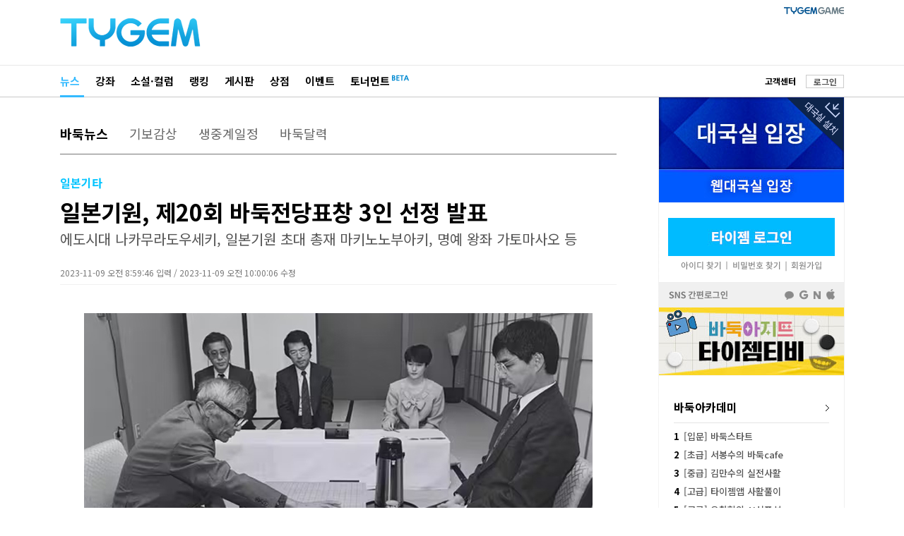

--- FILE ---
content_type: text/html; Charset=euc-kr
request_url: http://news.tygem.com/news/tnews/viewpage.asp?pagec=&seq=37731&gubun=&igubun=&find=&findword=
body_size: 23403
content:

<!DOCTYPE html>
<html xmlns="http://www.w3.org/1999/xhtml" xml:lang="ko" lang="ko">
<head>
<!-- 2025.05.22 ADD: HTML charset -->
<meta charset="euc-kr">
<meta http-equiv="X-UA-Compatible" content="IE=edge" />
<meta http-equiv="Content-Type" content="text/html" charset="euc-kr" />
<!-- 2025.05.22 ADD: SEO 필수: 페이지 설명 -->
<!--<meta name="description" content="대한민국 1위 인터넷 바둑사이트! 타이젬! ">-->
<meta name="description" content="일본기원이 8일 제20회 바둑전당표창에 에도시대의 바둑 기사 나카무라도우세키, 일본기원 초대 총재를 지낸 정치가이자 외교관인 마키노노부아키, 전 일본기원 이사장이자 명예 왕좌인 카토마사오 등 3명을 선정했다고 발표했다.">

<!-- 2025.05.22 ADD: Open Graph 메타태그 (페이스북/구글/카카오 등 공유 시) -->
<meta property="og:type" content="article" />
<meta property="og:title" content="일본기원, 제20회 바둑전당표창 3인 선정 발표" />
<meta property="og:description" content="일본기원이 8일 제20회 바둑전당표창에 에도시대의 바둑 기사 나카무라도우세키, 일본기원 초대 총재를 지낸 정치가이자 외교관인 마키노노부아키, 전 일본기원 이사장이자 명예 왕좌인 카토마사오 등 3명을 선정했다고 발표했다." />
<meta property="og:url" content="https://news.tygem.com/news/tnews/viewpage.asp?seq=37731" />
<meta property="og:image" content="https://file.tygem.com/updata/pro/202311/859442560.jpg" />

<!-- 2025.05.22 ADD: Twitter Card  -->
<meta name="twitter:card" content="summary_large_image" />
<meta name="twitter:title" content="일본기원, 제20회 바둑전당표창 3인 선정 발표" />
<meta name="twitter:description" content="일본기원이 8일 제20회 바둑전당표창에 에도시대의 바둑 기사 나카무라도우세키, 일본기원 초대 총재를 지낸 정치가이자 외교관인 마키노노부아키, 전 일본기원 이사장이자 명예 왕좌인 카토마사오 등 3명을 선정했다고 발표했다." />
<meta name="twitter:image" content="https://file.tygem.com/updata/pro/202311/859442560.jpg" />
<meta name="twitter:url" content="https://www.tygem.com/"/>
<meta name="apple-mobile-web-app-title" content="TYGEM - 일본기원, 제20회 바둑전당표창 3인 선정 발표" />
<title>타이젬 뉴스 - 일본기원, 제20회 바둑전당표창 3인 선정 발표</title>

<link rel="shortcut icon" type="image/x-icon" href="/favicon.png?1" />
<!-- 2025.06.19 ADD: news.tygem.com -->
<link rel="canonical" href="https://news.tygem.com/news/tnews/viewpage.asp?seq=37731" />
<!-- 2025.06.16 ADD: news.tygem.com -->
<link rel="alternate" media="only screen and (max-width: 640px)" href="https://m.tygem.com/news/news_view.html?seq=37731" />
<link rel="stylesheet" href="//img.tygem.com/2019/css/sub/2019sub_style.css" type="text/css">

<script type="text/javascript" src="//service.tygem.com/js/jquery-lastest.js"></script>
<!-- 2025.05.22 ADD: Structured Data (Google News용 JSON-LD) -->
<script type="application/ld+json">
{
	"@context": "https://schema.org",
	"@type": "NewsArticle",
	"mainEntityOfPage": {
		"@type": "WebPage",
		"@id": "https://news.tygem.com/news/tnews/viewpage.asp?seq=37731"
	},
	"headline": "일본기원, 제20회 바둑전당표창 3인 선정 발표",
	"image": [
		"https://file.tygem.com/updata/pro/202311/859442560.jpg"
	],
	"datePublished": "2023-11-09T08:59:46+09:00",
	"dateModified": "2023-11-09T10:00:06+09:00",
	"author": {
		"@type": "Organization",
		"name": "타이젬"
	},
	"publisher": {
		"@type": "Organization",
		"name": "타이젬",
		"logo": {
			"@type": "ImageObject",
			"url": "https://news.tygem.com/logo.png"
		}
	},
	"description": "일본기원이 8일 제20회 바둑전당표창에 에도시대의 바둑 기사 나카무라도우세키, 일본기원 초대 총재를 지낸 정치가이자 외교관인 마키노노부아키, 전 일본기원 이사장이자 명예 왕좌인 카토마사오 등 3명을 선정했다고 발표했다."
}
</script>
<script type="text/javascript">
function openwindow (url,wtitle,xsize,ysize) {
	var x,y, windowsize;
	x = Math.round ((screen.width - xsize)/2);
	y = Math.round ((screen.height - ysize)/2);

	windowsize = 'left='+x+',top='+y+',width=' + xsize + ', height=' + ysize + ',toolbar=0,location=0,directories=0,status=0,menubar=0,scrollbars=0,resizable=0';
	open_window = window.open(url, wtitle, windowsize );

	if(open_window != null) open_window.focus();
	if(open_window.opener == null ) open_window.opener = window;
}

function goTwitter(msg,url) {
	var href = "http://twitter.com/home?status=" + encodeURIComponent(msg) + " " + encodeURIComponent(url);
	var a = window.open(href, 'twitter', 'menubar=no,toolbar=no,resizable=yes,scrollbars=yes,height=300,width=600');
	if ( a ) {
		a.focus();
	}
}

function goFaceBook(msg,url) {
	var href = "http://www.facebook.com/sharer.php?s=100&p[url]=" + encodeURIComponent(url) + "&p[title]=" + encodeURIComponent(msg);
	var a = window.open(href, 'facebook', 'menubar=no,toolbar=no,resizable=yes,scrollbars=yes,height=300,width=600');
	if ( a ) {
		a.focus();
	}
}
</script>
</head>
<body>
<!--상단 타이젬로고+PC방접속-->
<div id="subC_Top">
	<div class="sT_wrap">
		<div class="sT_logo">
			<h1><a href="//www.tygem.com/main.php"><img src="//img.tygem.com/2019/img/main/main_tylogo.png" alt="타이젬(TYGEM)"/></a></h1>
		</div>
		<!--2019.07 변경-->
		<div class="sT_pc">
			<ul class="sTop_pc">
				<li><a href="//www.tygem.com/service/tygemgame/main.php"><img src="//img.tygem.com/2019/img/main/tygamelogo.jpg" alt="타이젬게임"/></a></li>
				<!-- <li><a href="https://comic.tygem.com/" target="_blank"><img src="//img.tygem.com/2019/img/main/toonlogo.jpg" alt="타이젬만화"/></a></li> -->
				<!--<li><a href="http://tygemedu.com/" target="_blank"><img src="//img.tygem.com/2019/img/main/tyedulogo.jpg" alt="타이젬에듀"/></a></li>-->
			</ul>
			<div class="clear"></div>
		</div>
		<!--2019.07 변경 끝-->
	</div>
</div>
<!--상단 gnb-->
<div id="subC_Top_gnb">
	<div class="sTg_wrap">
		<div class="sTg_con">
			<ul class="sTg_con_mmenu">
				<li class="mmenu_state"><a href="http://news.tygem.com/news/tnews/">뉴스</a></li>
				<li><a href="//www.tygem.com/lecture/main.php">강좌</a></li>
				<li><a href="//www.tygem.com/column/main.php">소설&middot;컬럼</a></li>
				<li><a href="//www.tygem.com/rank/main.php">랭킹</a></li>
				<li><a href="http://www.tygem.com/board/main.php">게시판</a></li>
				<li><a href="//www.tygem.com/shop/main.php">상점</a></li>
				<!-- <li><a href="//www.tygem.com/service/promote/main.php">이벤트&middot;대회</a></li> -->
				<li><a href="//www.tygem.com/service/promote/main.php">이벤트</a></li>
				<li>
					<p class="tournament_txt_s"><a href="//tournament.tygem.com/">토너먼트</a></p>
					<p class="tournament_icon_s"><img src="//img.tygem.com/2019/img/main/tournament_beta.png"></p>
				</li>
			</ul>
			</ul>
		</div>
		<div class="sTg_side">
			<ul class="sTg_side_menu">
				<li class="mt2"><a href="http://board.tygem.com/help/support/"><span class="tbk tbold">고객센터</span></a></li>

				<li class="sTg_side_menubtn"><span><a href="https://www.tygem.com/Vmember/login.asp?gourl="%2Fnews%2Ftnews%2Fviewpage%2Easp" id="login1" class="tybtn700_type4 btn_1gr12_default1" role="button">로그인</a></span></li>

			</ul>
		</div>
		<div class="clear"></div>
	</div>
</div>
<!--컨텐츠 시작-->
<div id="subC_Con">
	<div class="sC_wrap">
		<!--컨텐츠메인 영역-->
		<div class="sC_contents">
			<div class="sC_Menu1area">
				<ul class="sC_Menu1">
					<li class="sC_Menu1_viewstate"><a href="./">바둑뉴스</a></li>
					<li><a href="http://news.tygem.com/news/tnews/gibo.asp">기보감상</a></li>
					<li><a href="http://news.tygem.com/news/tnews/live.asp">생중계일정</a></li>
					<li><a href="https://www.tygem.com/service/calendar/main.php">바둑달력</a></li>
				</ul>
			</div>
			<div class="sC_viewTarea">
				<p class="sC_viewsT1">일본기타</p>
				<p class="sC_viewT">일본기원, 제20회 바둑전당표창 3인 선정 발표</p>
				<p class="sC_viewsT2">에도시대 나카무라도우세키, 일본기원 초대 총재 마키노노부아키, 명예 왕좌 가토마사오 등</p>
				<p class="sC_viewexT">2023-11-09 오전 8:59:46 입력 / 2023-11-09 오전 10:00:06 수정</p>
			</div>
			<div class="sC_viewarea">
				<div class="sC_view">
					<p style="text-align:center"><span style="font-size:14px"><span style="color:#3498db"><img alt="" src="http://file.tygem.com/updata/ckimages/202311/852292.jpg" style="height:460px; width:720px" /></span></span></p>

<p style="text-align:justify"><span style="font-size:14px"><span style="color:#3498db">▲1993년 11월 4일 열린 제41기 왕좌전 도전3국에서 대국하고 있는 타이틀 보유자 후지사와히데유키와 도전자의 가토마사오의 대국 모습. 제41기 타이틀은 도전자&nbsp;가토마사오가 차지했다. [사진=일본기원]</span></span></p>

<p style="text-align:justify">&nbsp;</p>

<p style="text-align:justify">&nbsp;</p>

<p style="text-align:justify"><span style="font-size:16px">일본기원이 8일 제20회 바둑전당표창에 에도시대의 바둑 기사 나카무라도우세키, 일본기원 초대 총재를 지낸 정치가이자 외교관인 마키노노부아키, 전 일본기원 이사장이자 명예 왕좌인 가토마사오 등 3명을 선정했다고 발표했다.</span></p>

<p style="text-align:justify">&nbsp;</p>

<p style="text-align:justify"><span style="font-size:16px">나카무라도우세키(1582~1630년)는 초대 혼인보산사(本因坊算砂)의 제자로 에도시대 바둑 4가 중 하나인 이노우에 가문의 시조로 알려져 있다.</span></p>

<p style="text-align:justify">&nbsp;</p>

<p style="text-align:justify"><span style="font-size:16px">마키노노부아키(1861~1949년)는 메이지의 전훈 오쿠보 도시미치의 차남으로 가고시마현 출신이다. 문부상과 외무상 등을 역임했으며, 1924년 설립된 일본기원 초대 총재로 선출돼 1946년까지 총재를 역임했다.</span></p>

<p style="text-align:justify">&nbsp;</p>

<p style="text-align:justify"><span style="font-size:16px">가토마사오(1947~2004년)는 후쿠오카현 출신으로 1964년 입단하여 왕좌 11기, &nbsp;본인방 4기 등 통산 47회 타이틀을 획득했다. 2004년에 일본기원 이사장을 맡았다.</span></p>

<p style="text-align:justify">&nbsp;</p>

<p style="text-align:justify"><span style="font-size:16px">일본기원은 위대한 선인들과 바둑문화를 꽃피운 수많은 역사를 되새기고 미래를 향해 바둑문화의 발전을 이끌기 위해 전당자 표창을 실시하고 있다. 역대 수상자를 보면 가깝게는 우칭위안, 후지사와히데유키, 다카가와가쿠, 사카다에이오, 조남철 등이 수상한 바 있다.</span></p>

<p style="text-align:justify">&nbsp;</p>

<p style="text-align:justify"><span style="font-size:16px">바둑전당표창에 선정된 이들은 지식인들로 구성된 표창위원회에서 선정했으며, 일본 바둑계와 일본기원 발전에 기여한 점 등을 높이 평가했다.</span></p>

				</div>
				<div class="sC_writer">TYGEM / 김경동</div>
			</div>
			<div class="sC_viewToolarea">
				<ul class="sC_Vsns">
					<li><a href="javascript:goTwitter('일본기원, 제20회 바둑전당표창 3인 선정 발표', 'http://news.tygem.com/news/tnews/viewpage.asp?seq=37731')"><img src="http://img.tygem.com/2019/img/common/icon_twitter.jpg"/></a></li>
					<li><a href="javascript:goFaceBook('일본기원, 제20회 바둑전당표창 3인 선정 발표', 'http://news.tygem.com/news/tnews/viewpage.asp?seq=37731')"><img src="http://img.tygem.com/2019/img/common/icon_facebook.jpg"/></a></li>
				</ul>

				<ul class="sC_Vtool">

					<li><span><a href="view.asp?seq=37732&pagec=1&gubun=" id="pre" class="tybtn700_type7 btn_1gr12_default1" role="button">이전</a></span></li>

					<li><span><a href="view.asp?seq=37730&pagec=1&gubun=" id="next" class="tybtn700_type7 btn_1gr12_default1" role="button">다음</a></span></li>

					<li><span><a href="./?gubun=&pagec=1&find=&findword=" id="list" class="tybtn700_type7 btn_1gr12_default1" role="button">목록</a></span></li>
				</ul>
				<div class="clear"></div>
			</div>
			<!--구글광고-->
			<div class="sC_viewadarea">
<!--
				<div style="float:left;width:300px;padding-right:3px;"><script src='http://ad.ad4989.co.kr/cgi-bin/PelicanC.dll?impr?pageid=03pN&out=script'></script></div>
				<div style="float:left;width:300px"><script src='http://ad.ad4989.co.kr/cgi-bin/PelicanC.dll?impr?pageid=03pO&out=script'></script></div>
				<p><img src="http://img.tygem.com/2019/img/etc/262x268_ban.jpg"/><img src="http://img.tygem.com/2019/img/etc/262x268_ban.jpg"/><img src="http://img.tygem.com/2019/img/etc/262x268_ban.jpg"/></p>
-->
				<p style="width:786px;height:268px;">
					
<script async src="https://pagead2.googlesyndication.com/pagead/js/adsbygoogle.js"></script>
<!-- 타이젬리뉴얼_뉴스_VIEW하단 -->
<ins class="adsbygoogle" style="display:inline-block;width:728px;height:250px" data-ad-client="ca-pub-2273022908937955" data-ad-slot="9551155452"></ins>
<script> (adsbygoogle = window.adsbygoogle || []).push({});</script>

				</p>
			</div>
			<script>
			function view_tail(tailsort){
				$.post("./tail/", {"seq":37731,"tailsort":tailsort}, function(data){
					$("#tail_area").html(data);
				});
			}

			view_tail();
			</script>
			<div id="tail_area"></div>
			<div class="sC_viewNewsarea">
				<p class="sC_vNewst">관련기사</p>
				<ul>

				</ul>
			</div>
		</div>
		<!--컨텐츠오른쪽 영역-->
		
		<script type="text/javascript" src="/pub/js/protocolcheck.js"></script>
		<script type="text/javascript">
		function f_GameStart(){
			window.protocolCheck('tygemrun:1000UUsk', function () {
				alert("타이젬바둑이 설치되지 않았습니다.\n설치 후 다시 시도해주세요");
			});
		}

		function f_GameDownload() {
			window.location.href = "//download.tygem.com/down_korea/service/setup/TygemBadukSetup.exe";
		}

		function f_Login() {
			window.location.href = "https://www.tygem.com/login.php?gotourl=" + document.location.href;
		}

		function f_Register() {
			window.location.href = "https://www.tygem.com/member/join_step1_clause.php";
		}
		</script>
		<div class="sC_side">
			<!--대국실-->
			<div class="scT_start">
				<div class="sC_enter01box">
					<button type="button" onclick="f_GameStart();"><p>대국실 입장</p></button>
					<button type="button" onclick="f_GameDownload();" class="sc_download sc_triangle"><p>대국실 다운로드</p></button>
				</div>
				<div class="sC_enter02box">
					<button type="button" onclick="window.open('http://web.tygem.com/');"><p>웹대국실 입장</p></button>
				</div>
			</div> 
			<!--대국실 끝-->

			<!--로그인-->
			<div class="sC_log2area">
				<div class="sC_loginbtnbox">
					<button type="button" onclick="f_Login();"><p>타이젬 로그인</p></button>
					<div class="sc_loginsubbtnbox">
						<button type="button" onclick="javascript:openwindow('https://www.tygem.com/member/member_findid.php', 'member_find', 560, 500);"><p>아이디 찾기</p></button>
						<button type="button" onclick="javascript:openwindow('https://www.tygem.com/member/member_findpwd.php', 'member_find', 560, 500);"><p>비밀번호 찾기</p></button>
						<button type="button" onclick="f_Register();"><p>회원가입</p></button>
					</div>
				</div>
				<div class="sC_snsloginbox" onclick="f_Login();">
					<p>SNS 간편로그인</p>
				</div>
			</div>
			<!--로그인 끝-->

			<!-- 2025.12.01 UPDATE
			<div><iframe src="https://www.facebook.com/plugins/page.php?href=https%3A%2F%2Fwww.facebook.com%2Fgotygem&tabs=timeline&width=262&height=360&small_header=true&adapt_container_width=true&hide_cover=true&show_facepile=false&appId=335688186841844" width="262" height="360" title="facebook_frame" style="border:none;overflow:hidden" scrolling="no" frameborder="0" allowTransparency="true">페이스북</iframe></div>
			-->
			<div>
			<p><a href="https://www.youtube.com/@tygemtv" target="_blank" onclick="setNewsRightBannerTag();"><img src="//img.tygem.com/2019/img/news/sub_bannerTV.jpg"></a></p>
			</div>
			<div class="sC_side_con">
				<div class="sC_txt1area">
					<p class="sC_tit1 mb12">
						<a href="https://www.youtube.com/@tygemtv" target="_blank" onclick="setNewsRightLectureTag ('tygemtv');">바둑아카데미<img src="//img.tygem.com/2019/img/common/go_arr.jpg" class="fright mt5"></a>
					</p>
					<ul class="sCtxt1_list">
						<li><a href="https://youtube.com/playlist?list=PL29ndhKVvaRoMKSrDckANn1Kf0lp8nP4X&si=Xi_4Ls5Myiapsesy" target="_blank" onclick="setNewsRightLectureTag ('Xi_4Ls5Myiapsesy');"><span class="sC_txtbold">1</span>[입문] 바둑스타트</a></li>
						<li><a href="https://youtube.com/playlist?list=PL29ndhKVvaRqbnLh_zN0ZQbP8U54nVFp-&si=U_tZXi3220hoLk_c" target="_blank" onclick="setNewsRightLectureTag ('U_tZXi3220hoLk_c');"><span class="sC_txtbold">2</span>[초급] 서봉수의 바둑cafe</a></li>
						<li><a href="https://youtube.com/playlist?list=PL29ndhKVvaRohsc-RgLRCWPqGCX5yxhdC&si=14gE4SigfQk7tqV-" target="_blank" onclick="setNewsRightLectureTag ('14gE4SigfQk7tqV');"><span class="sC_txtbold">3</span>[중급] 김만수의 실전사활</a></li>
						<li><a href="https://youtube.com/playlist?list=PL29ndhKVvaRo6G7IehR82yo7ZS8eL8MQS&si=dw9Qqe0QubgXzGmD" target="_blank" onclick="setNewsRightLectureTag ('dw9Qqe0QubgXzGmD');"><span class="sC_txtbold">4</span>[고급] 타이젬앱 사활풀이</a></li>
						<li><a href="https://youtube.com/playlist?list=PL29ndhKVvaRpX-ok2GTUnRX67Bb8C4mto&si=n73o6khhR-Se9C3Q" target="_blank" onclick="setNewsRightLectureTag ('n73o6khhR-Se9C3Q');"><span class="sC_txtbold">5</span>[고급] 유창혁의 AI신포석</a></li>
					</ul>
				</div>
			</div>
			<!--인기뉴스-->
			<div class="sC_side_con">
				<div class="sC_txt1area">
					<div class="sC_tit2area">
						<p class="sC_tit2">인기뉴스</p>
						<p class="sC_tit2_sl_on"><a href="javascript:right_News('readnum')">조회순</a></p>
						<p class="sC_tit2_sr"><a href="javascript:right_News('tailcnt')">댓글순</a></p>
					</div>
					<div id="rigth_new_area">
						<ul class="sCtxt1_list">
							<li><a href="#"><span class="sC_txtbold">1</span>조회순 인기뉴스 인기뉴스</a></li>
							<li><a href="#"><span class="sC_txtbold">2</span>조회순 인기뉴스 인기</a></li>
							<li><a href="#"><span class="sC_txtbold">3</span>조회순 인기뉴스 인기뉴스 인기</a></li>
							<li><a href="#"><span class="sC_txtbold">4</span>조회순 인기뉴스 인기뉴스 인기뉴스</a></li>
							<li><a href="#"><span class="sC_txtbold">5</span>조회순 인기뉴스 인기뉴스</a></li>
						</ul>
					</div>
				</div>
			</div>
			<script>
			// 2025.12.01 ADD
			function setNewsRightBannerTag(){
				
				gtag('event', 'click_event', {
					'event_category': 'NEWS_BANNER_RIGHT',
					'event_label' : 'NEWS_BANNER_CLICK_좌측',
				});
			}

			function setNewsRightLectureTag (tmpValue) {
				
				gtag('event', 'click_event', {
					'event_category': 'NEWS_BANNER_RIGHT',
					'event_label' : 'NEWS_BANNER_CLICK_좌측강좌',
					'value' : tmpValue,
				});
			}


			function right_News(viewgubun){
				if(viewgubun == "readnum"){
					$(".sC_tit2_sl").attr("class","sC_tit2_sl_on");
					$(".sC_tit2_sr_on").attr("class","sC_tit2_sr");
				}
				else if(viewgubun == "tailcnt"){
					$(".sC_tit2_sl_on").attr("class","sC_tit2_sl");
					$(".sC_tit2_sr").attr("class","sC_tit2_sr_on");
				}
				
				$.post("//news.tygem.com/news/tnews/right_news.asp", {"viewgubun":viewgubun}, function(data){
					$("#rigth_new_area").html(data);
				});
			}

			right_News('readnum');

			</script>
			<!--262x268배너-->
			<div class="sC_side_ban">
				<div class="sC_bannerarea">
				<!-- 타이젬리뉴얼_뉴스_오른쪽 -->

					<ins class="adsbygoogle" style="display:inline-block;width:262px;height:268px" data-ad-client="ca-pub-2273022908937955" data-ad-slot="2633007824"></ins>
					<script>(adsbygoogle = window.adsbygoogle || []).push({});</script>

				</div>
			</div>
		</div>
		<div class="clear"></div>

	</div>
</div>
<script type="text/javascript" src="/news/tnews/js/logininfo.js"></script>
<script type="text/javascript">
$(function(){

});
</script>
<!--하단-->
<div id="sfooter">
    <div class="sfooter_wrap">
        <div class="sfooter_info1area">
            <p class="stylogo"><a href="//bit.ly/3hAxXne" target="_blank"><img src="//img.tygem.com/2019/img/common/ty.png" alt="(주)컴투스타이젬"></a></p>
            <div class="stxtinfoarea">
                <ul class="stxtinfo1">
                    <li><a href="http://www.com2ustygem.com/" target="_blank">회사소개</a></li>
                    <li><a href="http://www.com2ustygem.com/?vl=contact" target="_blank">광고소개</a></li>
                    <li><a href="http://www.com2ustygem.com/?vl=contact" target="_blank">제휴소개</a></li>
                    <li><a href="http://www.com2ustygem.com/?vl=recruit" target="_blank">인재채용</a></li>
                    <li><a href="http://board.tygem.com/help/customer/agreement.asp">이용약관</a></li>
                    <li><a href="http://board.tygem.com/help/customer/personal.asp">개인정보처리방침</a></li>
                    <li><a href="http://board.tygem.com/help/customer/youthprotection.asp">청소년보호정책</a></li>
                </ul>
                <p class="pt3">(주)컴투스타이젬&nbsp&nbsp&nbsp 대표이사:이승기&nbsp&nbsp&nbsp 사업자등록번호:211-86-95324&nbsp&nbsp&nbsp <a href="http://www.ftc.go.kr/bizCommPop.do?wrkr_no=2118695324" target="_blank"><img src="//img.tygem.com/2019/img/common/business_info.jpg" alt="사업자정보확인"/></a></p>
                <p>서울 서초구 강남대로 315 파이낸셜뉴스빌딩 4층 </p>
                <p>제호: 타이젬&nbsp&nbsp&nbsp 등록번호: 서울 아04168&nbsp&nbsp&nbsp 등록(발행) 일자: 2016.10.4</p>
                <p>발행인: 이승기&nbsp&nbsp&nbsp 편집인: 정연주&nbsp&nbsp&nbsp 청소년보호책임자: 장성계</p>
                <p>전화: 1661-9699 (상담시간:10:00-18:00)&nbsp&nbsp&nbsp FAX : 070-7159-2001&nbsp&nbsp&nbsp <a href="mailto:help@tygem.com"><img src="//img.tygem.com/2019/img/common/email_info.jpg" alt="이메일보내기"/></a></p>
                <p class="scopy">COPYRIGHTⓒ Com2uS TYGEM Corporation ALL RIGHTS RESERVED.</p>
            </div>
            <!-- 2025.12.03 삭제 -->
            <!-- <p class="sub_ai_am"><img src="//img.tygem.com/2019/img/common/ty_ai_am.png" alt="2019 인공지능대상 수상"></p> -->
        </div>
        <div class="sfooter_info2area">
            <ul class="snation">
                <li><a href="http://www.toyo-igo.com/" target="_blank"><img src="//img.tygem.com/2019/img/common/ft_jp.jpg" alt="타이젬 일본"/></a></li>
                <li><a href="http://www.eweiqi.com/" target="_blank"><img src="//img.tygem.com/2019/img/common/ft_cn.jpg" alt="타이젬 중국"/></a></li>
                <li><a href="http://www.tygemgo.com/" target="_blank"><img src="//img.tygem.com/2019/img/common/ft_usa.jpg" alt="타이젬 미국"/></a></li>
                <li><a href="http://www.9star.com.tw/html/index.html"><img src="//img.tygem.com/2019/img/common/ft_tai.jpg" alt="타이젬 대만"/></a></li>
            </ul>
            <!-- 2025.12.03 삭제 -->
            <!-- <p><img src="//img.tygem.com/2019/img/common/game_info2024ver.jpg" alt="타이젬바둑"/></p> -->
            <!-- 2025.12.03 추가 -->
            <p><img src="//img.tygem.com/2019/img/common/ty_ai_am.png" alt="2019 인공지능대상 수상" style="margin-top:5px"></p>
        </div>
        <div class="clear"></div>
    </div>
    <!-- 2025.12.03 추가 -->
    <div class="sfooter_ginfo_wrap">
        <p><img src="//img.tygem.com/2019/img/common/tygame_info_ver25dec.jpg" alt="등급분류"></p>
    </div>
</div>
<script async src="https://www.googletagmanager.com/gtag/js?id=UA-44743967-1"></script>
<script>
window.dataLayer = window.dataLayer || [];
function gtag(){dataLayer.push(arguments);}
gtag('js', new Date());

gtag('config', 'UA-44743967-1');
</script>

</body>
</html>


--- FILE ---
content_type: text/html; Charset=euc-kr
request_url: http://news.tygem.com/news/tnews/tail/
body_size: 6304
content:

<!DOCTYPE html>
<html xmlns="http://www.w3.org/1999/xhtml" xml:lang="ko" lang="ko">
<head>
<meta http-equiv="X-UA-Compatible" content="IE=edge" />
<meta http-equiv="Content-Type" content="text/html" charset="utf-8" />
<link rel="stylesheet" href="//img.tygem.com/2019/css/sub/2019sub_style.css" type="text/css">
<script type="text/javascript" src="//www.tygem.com/js/jquery/1.12.4/jquery.min.js"></script>

<script>
var MAXWORD = 500;

function LoginCheck () {


	alert ("로그인후 이용해주세요.")
	window.location.href = "https://www.tygem.com/login.php?gotourl=" + escape (window.location.href);
	return false;


	return true;
}


function f_TailWrite (idx) {

	if (LoginCheck () == false) {
		return;
	}

	var content = $(TailForm).find("[name=content]").val()

	if (content == "") {
		alert ("내용을 입력해 주십시오")
		return;
	}
	
	if ( content.length > MAXWORD ) {
		alert (MAXWORD + "자 이내로 입력해 주세요.")
		return;
	}

	var goodwill = $("input[name='goodwill']:checked").val();
	content = encodeURIComponent (content);

	$.post("./tail/tail.ok.asp", {"seq":37731,"goodwill":goodwill,"content":content,"idx":idx}, function(data){
		view_tail();
	});
}

function f_TaileditReady (idx) {

	if (LoginCheck () == false) {
		return;
	}

	$(TailForm).find("input[name=idx]").val( idx )

	$.post("../news/tail/tail.edit.asp", {"seq":37731,"idx":idx}, function(data){

		var json = $.parseJSON( data );
		var seq = json.seq
		var content = json.content
		var goodwill = json.goodwill
		
		TailSetgoodwill(goodwill);

		$(TailForm).find("[name=content]").val( content );
		$("#replyenter").html("<a href='javascript:f_TailWrite("+idx+")'  class='tybtn700_type3 btn_1gr12_default1' role='button'>수정</a>");
	});
}

function TailSetgoodwill (goodwill) {

	for (var i = 0; i<$(TailForm).find("input[name='goodwill']").size(); i++) {

		var val = $(TailForm).find("input[name='goodwill']").eq(i).val();

		if (val == goodwill) {
			$(TailForm).find("input[name='goodwill']").eq(i).prop("checked", true)
		}
	}
}

function f_TailDel (idx) {

	if (LoginCheck () == false) {
		return;
	}

	if (confirm ("글을 삭제하시겠습니까?") == true) {

		$(TailForm).find("input[name=idx]").val( idx )

		$.post("../news/tail/Tail.del.asp", {"seq":37731,"idx":idx}, function(data){
			view_tail();
		});
	}
}

function f_TailVote ( idx, atype ) {

	if (LoginCheck () == false) {
		return;
	}

	$(TailForm).find("input[name=idx]").val( idx )
	$(TailForm).find("input[name=atype]").val( atype )

	$.post("../news/tail/Vote.ok.asp", {"seq":37731,"idx":idx,"atype":atype}, function(data){

		if ( $.isNumeric(data) == true ) {
		} else {
			alert (data);
		}
		
		view_tail('idx');
	});
}
</script>
<form method="GET" name="TailForm" id="TailForm" onSubmit="return false">  
<input type="hidden" name="idx" value="" />
<input type="hidden" name="atype" value="" />
<div class="sC_replyarea">
	<p class="sC_rtit1">댓글달기</p>
	<p class="sC_rtit2">전체댓글 0개</p>
	<div class="clear"></div>
	<div class="sC_reply">

		<textarea name="content" title="댓글 내용 입력 공간" class="rpCon" id="rpContent" placeholder="인신공격, 심한욕설, 유언비어 등의 내용은 삼가해 주시기 바랍니다." onclick="LoginCheck();" readonly></textarea>

	</div>
	<div class="sC_rtoolarea">
		<ul class="sC_replyicon">

			<li style="cursor:pointer;"><input type="radio" name="goodwill" class="goodwill" value="i027" checked><img src="http://img.tygem.com/images/06/board/emoticon_1.gif" class="pl4" onclick="javascript:$('.goodwill').eq(0).attr('checked',true)"></li>

			<li style="cursor:pointer;"><input type="radio" name="goodwill" class="goodwill" value="i028" ><img src="http://img.tygem.com/images/06/board/emoticon_2.gif" class="pl4" onclick="javascript:$('.goodwill').eq(1).attr('checked',true)"></li>

			<li style="cursor:pointer;"><input type="radio" name="goodwill" class="goodwill" value="i029" ><img src="http://img.tygem.com/images/06/board/emoticon_3.gif" class="pl4" onclick="javascript:$('.goodwill').eq(2).attr('checked',true)"></li>

			<li style="cursor:pointer;"><input type="radio" name="goodwill" class="goodwill" value="i030" ><img src="http://img.tygem.com/images/06/board/emoticon_4.gif" class="pl4" onclick="javascript:$('.goodwill').eq(3).attr('checked',true)"></li>

			<li style="cursor:pointer;"><input type="radio" name="goodwill" class="goodwill" value="i031" ><img src="http://img.tygem.com/images/06/board/emoticon_5.gif" class="pl4" onclick="javascript:$('.goodwill').eq(4).attr('checked',true)"></li>

			<li style="cursor:pointer;"><input type="radio" name="goodwill" class="goodwill" value="i032" ><img src="http://img.tygem.com/images/06/board/emoticon_6.gif" class="pl4" onclick="javascript:$('.goodwill').eq(5).attr('checked',true)"></li>

			<li style="cursor:pointer;"><input type="radio" name="goodwill" class="goodwill" value="i033" ><img src="http://img.tygem.com/images/06/board/emoticon_7.gif" class="pl4" onclick="javascript:$('.goodwill').eq(6).attr('checked',true)"></li>

			<li style="cursor:pointer;"><input type="radio" name="goodwill" class="goodwill" value="i034" ><img src="http://img.tygem.com/images/06/board/emoticon_8.gif" class="pl4" onclick="javascript:$('.goodwill').eq(7).attr('checked',true)"></li>

			<li style="cursor:pointer;"><input type="radio" name="goodwill" class="goodwill" value="i035" ><img src="http://img.tygem.com/images/06/board/emoticon_9.gif" class="pl4" onclick="javascript:$('.goodwill').eq(8).attr('checked',true)"></li>

			<li style="cursor:pointer;"><input type="radio" name="goodwill" class="goodwill" value="i036" ><img src="http://img.tygem.com/images/06/board/emoticon_10.gif" class="pl4" onclick="javascript:$('.goodwill').eq(9).attr('checked',true)"></li>

		</ul>
		<p class="sC_replyenter"><span id="replyenter"><a href="javascript:f_TailWrite()"  class="tybtn700_type3 btn_1gr12_default1" role="button">등록</a></span></p>
		<div class="clear"></div>
	</div>
</div>
</form>
<div class="sC_rlistarea">
	<ul>
		<li class="sC_rlist_state"><a href="javascript:view_tail('idx')">최신순</a></li>
		<li><a href="javascript:view_tail('goodcnt')">공감순</a></li>
	</ul>
</div>
<!--댓글-->


--- FILE ---
content_type: text/html; Charset=euc-kr
request_url: http://news.tygem.com/news/tnews/right_news.asp
body_size: 1047
content:
					
					<ul class="sCtxt1_list">
                        
						<li><a href="//news.tygem.com/news/tnews/viewpage.asp?pagec=1&seq=39440"><span class="sC_txtbold">1</span>제주도 출신 '14세 양계봉' 프로..</a></li>
                        
						<li><a href="//news.tygem.com/news/tnews/viewpage.asp?pagec=1&seq=39441"><span class="sC_txtbold">2</span>시니어대회 첫 출전한 김채영, 대주..</a></li>
                        
						<li><a href="//news.tygem.com/news/tnews/viewpage.asp?pagec=1&seq=39442"><span class="sC_txtbold">3</span>최연소 입단 유하준 '조훈현-이창호..</a></li>
                        
						<li><a href="//news.tygem.com/news/tnews/viewpage.asp?pagec=1&seq=39446"><span class="sC_txtbold">4</span>'여자랭킹 1,2위' 김은지·최정,..</a></li>
                        
						<li><a href="//news.tygem.com/news/tnews/viewpage.asp?pagec=1&seq=39443"><span class="sC_txtbold">5</span>이치리키료, 3년 연속 일본바둑 상금왕</a></li>

                    </ul>

--- FILE ---
content_type: text/html; charset=utf-8
request_url: https://www.google.com/recaptcha/api2/aframe
body_size: 268
content:
<!DOCTYPE HTML><html><head><meta http-equiv="content-type" content="text/html; charset=UTF-8"></head><body><script nonce="aX6f2ZGgk36vP1CfLGpdOQ">/** Anti-fraud and anti-abuse applications only. See google.com/recaptcha */ try{var clients={'sodar':'https://pagead2.googlesyndication.com/pagead/sodar?'};window.addEventListener("message",function(a){try{if(a.source===window.parent){var b=JSON.parse(a.data);var c=clients[b['id']];if(c){var d=document.createElement('img');d.src=c+b['params']+'&rc='+(localStorage.getItem("rc::a")?sessionStorage.getItem("rc::b"):"");window.document.body.appendChild(d);sessionStorage.setItem("rc::e",parseInt(sessionStorage.getItem("rc::e")||0)+1);localStorage.setItem("rc::h",'1769622875777');}}}catch(b){}});window.parent.postMessage("_grecaptcha_ready", "*");}catch(b){}</script></body></html>